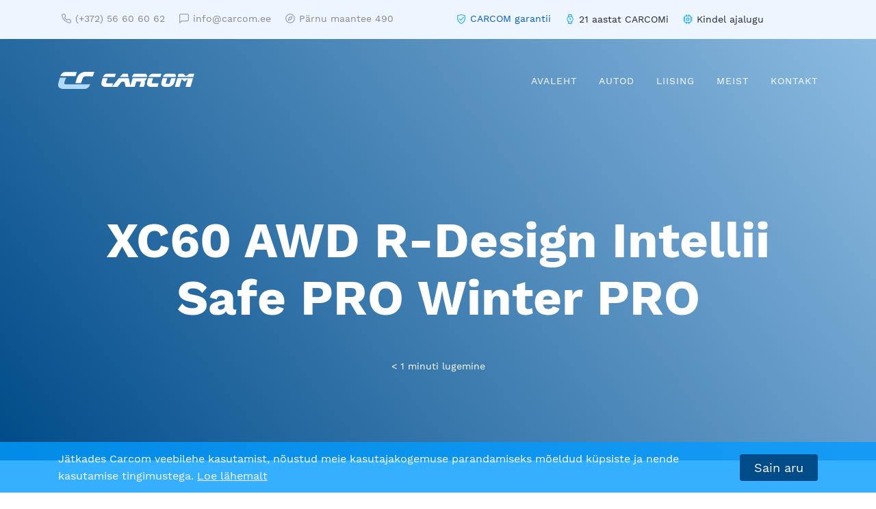

--- FILE ---
content_type: text/html; charset=UTF-8
request_url: https://carcom.ee/mudelid/xc60-awd-r-design-intellii-safe-pro-winter-pro/
body_size: 6229
content:
<!DOCTYPE html>
<!--[if lt IE 9]>
<html id="ie" lang="et">
<![endif]-->
<!--[if !(IE 6) | !(IE 7) | !(IE 8)  ]><!-->
<html lang="et">
<!--<![endif]-->
<head>
    <meta charset="UTF-8"/>
    <meta name="viewport" content="width=device-width, initial-scale=1, shrink-to-fit=no">

    <link rel="apple-touch-icon" sizes="180x180"
          href="https://carcom.ee/wp-content/themes/carcom/assets/favicon/apple-touch-icon.png">
    <link rel="icon" type="image/png" sizes="32x32"
          href="https://carcom.ee/wp-content/themes/carcom/assets/favicon/favicon-32x32.png">
    <link rel="icon" type="image/png" sizes="16x16"
          href="https://carcom.ee/wp-content/themes/carcom/assets/favicon/favicon-16x16.png">
    <link rel="manifest" href="https://carcom.ee/wp-content/themes/carcom/assets/favicon/manifest.json">
    <link rel="mask-icon" href="https://carcom.ee/wp-content/themes/carcom/assets/favicon/safari-pinned-tab.svg"
          color="#06508c">
    <link rel="shortcut icon" href="https://carcom.ee/wp-content/themes/carcom/assets/favicon/favicon.ico">
    <meta name="apple-mobile-web-app-title" content="Carcom">
    <meta name="application-name" content="Carcom">
    <meta name="msapplication-config"
          content="https://carcom.ee/wp-content/themes/carcom/assets/favicon/browserconfig.xml">
    <meta name="theme-color" content="#ffffff">
    
<!-- Google Tag Manager -->
<script>(function(w,d,s,l,i){w[l]=w[l]||[];w[l].push({'gtm.start':
new Date().getTime(),event:'gtm.js'});var f=d.getElementsByTagName(s)[0],
j=d.createElement(s),dl=l!='dataLayer'?'&l='+l:'';j.async=true;j.src=
'https://www.googletagmanager.com/gtm.js?id='+i+dl;f.parentNode.insertBefore(j,f);
})(window,document,'script','dataLayer','GTM-KML7TBC');</script>
<!-- End Google Tag Manager -->


 <!-- Global site tag (gtag.js) - Google Analytics -->
<script async src="https://www.googletagmanager.com/gtag/js?id=UA-142076643-1"></script>
<script>
  window.dataLayer = window.dataLayer || [];
  function gtag(){dataLayer.push(arguments);}
  gtag('js', new Date());

  gtag('config', 'UA-142076643-1');
</script>
<!-- end Global site tag (gtag.js) -->

<meta name='robots' content='index, follow, max-image-preview:large, max-snippet:-1, max-video-preview:-1' />

	<!-- This site is optimized with the Yoast SEO plugin v22.7 - https://yoast.com/wordpress/plugins/seo/ -->
	<title>XC60 AWD R-Design Intellii Safe PRO Winter PRO - Carcom</title>
	<link rel="canonical" href="https://carcom.ee/mudelid/xc60-awd-r-design-intellii-safe-pro-winter-pro/" />
	<meta property="og:locale" content="et_EE" />
	<meta property="og:type" content="article" />
	<meta property="og:title" content="XC60 AWD R-Design Intellii Safe PRO Winter PRO - Carcom" />
	<meta property="og:url" content="https://carcom.ee/mudelid/xc60-awd-r-design-intellii-safe-pro-winter-pro/" />
	<meta property="og:site_name" content="Carcom" />
	<meta name="twitter:card" content="summary_large_image" />
	<script type="application/ld+json" class="yoast-schema-graph">{"@context":"https://schema.org","@graph":[{"@type":"WebPage","@id":"https://carcom.ee/mudelid/xc60-awd-r-design-intellii-safe-pro-winter-pro/","url":"https://carcom.ee/mudelid/xc60-awd-r-design-intellii-safe-pro-winter-pro/","name":"XC60 AWD R-Design Intellii Safe PRO Winter PRO - Carcom","isPartOf":{"@id":"https://carcom.ee/#website"},"datePublished":"2021-03-23T16:54:58+00:00","dateModified":"2021-03-23T16:54:58+00:00","breadcrumb":{"@id":"https://carcom.ee/mudelid/xc60-awd-r-design-intellii-safe-pro-winter-pro/#breadcrumb"},"inLanguage":"et","potentialAction":[{"@type":"ReadAction","target":["https://carcom.ee/mudelid/xc60-awd-r-design-intellii-safe-pro-winter-pro/"]}]},{"@type":"BreadcrumbList","@id":"https://carcom.ee/mudelid/xc60-awd-r-design-intellii-safe-pro-winter-pro/#breadcrumb","itemListElement":[{"@type":"ListItem","position":1,"name":"Home","item":"https://carcom.ee/"},{"@type":"ListItem","position":2,"name":"Models","item":"https://carcom.ee/mudelid/"},{"@type":"ListItem","position":3,"name":"XC60 AWD R-Design Intellii Safe PRO Winter PRO"}]},{"@type":"WebSite","@id":"https://carcom.ee/#website","url":"https://carcom.ee/","name":"Carcom","description":"Kindla ajalooga ja garanteeritud kvaliteediga sõidukid Tallinnas Nõmme mändide all.","potentialAction":[{"@type":"SearchAction","target":{"@type":"EntryPoint","urlTemplate":"https://carcom.ee/?s={search_term_string}"},"query-input":"required name=search_term_string"}],"inLanguage":"et"}]}</script>
	<!-- / Yoast SEO plugin. -->


<link rel='stylesheet' id='wp-block-library-css' href='https://carcom.ee/wp-includes/css/dist/block-library/style.min.css?ver=6.5.7' type='text/css' media='all' />
<style id='classic-theme-styles-inline-css' type='text/css'>
/*! This file is auto-generated */
.wp-block-button__link{color:#fff;background-color:#32373c;border-radius:9999px;box-shadow:none;text-decoration:none;padding:calc(.667em + 2px) calc(1.333em + 2px);font-size:1.125em}.wp-block-file__button{background:#32373c;color:#fff;text-decoration:none}
</style>
<style id='global-styles-inline-css' type='text/css'>
body{--wp--preset--color--black: #000000;--wp--preset--color--cyan-bluish-gray: #abb8c3;--wp--preset--color--white: #ffffff;--wp--preset--color--pale-pink: #f78da7;--wp--preset--color--vivid-red: #cf2e2e;--wp--preset--color--luminous-vivid-orange: #ff6900;--wp--preset--color--luminous-vivid-amber: #fcb900;--wp--preset--color--light-green-cyan: #7bdcb5;--wp--preset--color--vivid-green-cyan: #00d084;--wp--preset--color--pale-cyan-blue: #8ed1fc;--wp--preset--color--vivid-cyan-blue: #0693e3;--wp--preset--color--vivid-purple: #9b51e0;--wp--preset--gradient--vivid-cyan-blue-to-vivid-purple: linear-gradient(135deg,rgba(6,147,227,1) 0%,rgb(155,81,224) 100%);--wp--preset--gradient--light-green-cyan-to-vivid-green-cyan: linear-gradient(135deg,rgb(122,220,180) 0%,rgb(0,208,130) 100%);--wp--preset--gradient--luminous-vivid-amber-to-luminous-vivid-orange: linear-gradient(135deg,rgba(252,185,0,1) 0%,rgba(255,105,0,1) 100%);--wp--preset--gradient--luminous-vivid-orange-to-vivid-red: linear-gradient(135deg,rgba(255,105,0,1) 0%,rgb(207,46,46) 100%);--wp--preset--gradient--very-light-gray-to-cyan-bluish-gray: linear-gradient(135deg,rgb(238,238,238) 0%,rgb(169,184,195) 100%);--wp--preset--gradient--cool-to-warm-spectrum: linear-gradient(135deg,rgb(74,234,220) 0%,rgb(151,120,209) 20%,rgb(207,42,186) 40%,rgb(238,44,130) 60%,rgb(251,105,98) 80%,rgb(254,248,76) 100%);--wp--preset--gradient--blush-light-purple: linear-gradient(135deg,rgb(255,206,236) 0%,rgb(152,150,240) 100%);--wp--preset--gradient--blush-bordeaux: linear-gradient(135deg,rgb(254,205,165) 0%,rgb(254,45,45) 50%,rgb(107,0,62) 100%);--wp--preset--gradient--luminous-dusk: linear-gradient(135deg,rgb(255,203,112) 0%,rgb(199,81,192) 50%,rgb(65,88,208) 100%);--wp--preset--gradient--pale-ocean: linear-gradient(135deg,rgb(255,245,203) 0%,rgb(182,227,212) 50%,rgb(51,167,181) 100%);--wp--preset--gradient--electric-grass: linear-gradient(135deg,rgb(202,248,128) 0%,rgb(113,206,126) 100%);--wp--preset--gradient--midnight: linear-gradient(135deg,rgb(2,3,129) 0%,rgb(40,116,252) 100%);--wp--preset--font-size--small: 13px;--wp--preset--font-size--medium: 20px;--wp--preset--font-size--large: 36px;--wp--preset--font-size--x-large: 42px;--wp--preset--spacing--20: 0.44rem;--wp--preset--spacing--30: 0.67rem;--wp--preset--spacing--40: 1rem;--wp--preset--spacing--50: 1.5rem;--wp--preset--spacing--60: 2.25rem;--wp--preset--spacing--70: 3.38rem;--wp--preset--spacing--80: 5.06rem;--wp--preset--shadow--natural: 6px 6px 9px rgba(0, 0, 0, 0.2);--wp--preset--shadow--deep: 12px 12px 50px rgba(0, 0, 0, 0.4);--wp--preset--shadow--sharp: 6px 6px 0px rgba(0, 0, 0, 0.2);--wp--preset--shadow--outlined: 6px 6px 0px -3px rgba(255, 255, 255, 1), 6px 6px rgba(0, 0, 0, 1);--wp--preset--shadow--crisp: 6px 6px 0px rgba(0, 0, 0, 1);}:where(.is-layout-flex){gap: 0.5em;}:where(.is-layout-grid){gap: 0.5em;}body .is-layout-flex{display: flex;}body .is-layout-flex{flex-wrap: wrap;align-items: center;}body .is-layout-flex > *{margin: 0;}body .is-layout-grid{display: grid;}body .is-layout-grid > *{margin: 0;}:where(.wp-block-columns.is-layout-flex){gap: 2em;}:where(.wp-block-columns.is-layout-grid){gap: 2em;}:where(.wp-block-post-template.is-layout-flex){gap: 1.25em;}:where(.wp-block-post-template.is-layout-grid){gap: 1.25em;}.has-black-color{color: var(--wp--preset--color--black) !important;}.has-cyan-bluish-gray-color{color: var(--wp--preset--color--cyan-bluish-gray) !important;}.has-white-color{color: var(--wp--preset--color--white) !important;}.has-pale-pink-color{color: var(--wp--preset--color--pale-pink) !important;}.has-vivid-red-color{color: var(--wp--preset--color--vivid-red) !important;}.has-luminous-vivid-orange-color{color: var(--wp--preset--color--luminous-vivid-orange) !important;}.has-luminous-vivid-amber-color{color: var(--wp--preset--color--luminous-vivid-amber) !important;}.has-light-green-cyan-color{color: var(--wp--preset--color--light-green-cyan) !important;}.has-vivid-green-cyan-color{color: var(--wp--preset--color--vivid-green-cyan) !important;}.has-pale-cyan-blue-color{color: var(--wp--preset--color--pale-cyan-blue) !important;}.has-vivid-cyan-blue-color{color: var(--wp--preset--color--vivid-cyan-blue) !important;}.has-vivid-purple-color{color: var(--wp--preset--color--vivid-purple) !important;}.has-black-background-color{background-color: var(--wp--preset--color--black) !important;}.has-cyan-bluish-gray-background-color{background-color: var(--wp--preset--color--cyan-bluish-gray) !important;}.has-white-background-color{background-color: var(--wp--preset--color--white) !important;}.has-pale-pink-background-color{background-color: var(--wp--preset--color--pale-pink) !important;}.has-vivid-red-background-color{background-color: var(--wp--preset--color--vivid-red) !important;}.has-luminous-vivid-orange-background-color{background-color: var(--wp--preset--color--luminous-vivid-orange) !important;}.has-luminous-vivid-amber-background-color{background-color: var(--wp--preset--color--luminous-vivid-amber) !important;}.has-light-green-cyan-background-color{background-color: var(--wp--preset--color--light-green-cyan) !important;}.has-vivid-green-cyan-background-color{background-color: var(--wp--preset--color--vivid-green-cyan) !important;}.has-pale-cyan-blue-background-color{background-color: var(--wp--preset--color--pale-cyan-blue) !important;}.has-vivid-cyan-blue-background-color{background-color: var(--wp--preset--color--vivid-cyan-blue) !important;}.has-vivid-purple-background-color{background-color: var(--wp--preset--color--vivid-purple) !important;}.has-black-border-color{border-color: var(--wp--preset--color--black) !important;}.has-cyan-bluish-gray-border-color{border-color: var(--wp--preset--color--cyan-bluish-gray) !important;}.has-white-border-color{border-color: var(--wp--preset--color--white) !important;}.has-pale-pink-border-color{border-color: var(--wp--preset--color--pale-pink) !important;}.has-vivid-red-border-color{border-color: var(--wp--preset--color--vivid-red) !important;}.has-luminous-vivid-orange-border-color{border-color: var(--wp--preset--color--luminous-vivid-orange) !important;}.has-luminous-vivid-amber-border-color{border-color: var(--wp--preset--color--luminous-vivid-amber) !important;}.has-light-green-cyan-border-color{border-color: var(--wp--preset--color--light-green-cyan) !important;}.has-vivid-green-cyan-border-color{border-color: var(--wp--preset--color--vivid-green-cyan) !important;}.has-pale-cyan-blue-border-color{border-color: var(--wp--preset--color--pale-cyan-blue) !important;}.has-vivid-cyan-blue-border-color{border-color: var(--wp--preset--color--vivid-cyan-blue) !important;}.has-vivid-purple-border-color{border-color: var(--wp--preset--color--vivid-purple) !important;}.has-vivid-cyan-blue-to-vivid-purple-gradient-background{background: var(--wp--preset--gradient--vivid-cyan-blue-to-vivid-purple) !important;}.has-light-green-cyan-to-vivid-green-cyan-gradient-background{background: var(--wp--preset--gradient--light-green-cyan-to-vivid-green-cyan) !important;}.has-luminous-vivid-amber-to-luminous-vivid-orange-gradient-background{background: var(--wp--preset--gradient--luminous-vivid-amber-to-luminous-vivid-orange) !important;}.has-luminous-vivid-orange-to-vivid-red-gradient-background{background: var(--wp--preset--gradient--luminous-vivid-orange-to-vivid-red) !important;}.has-very-light-gray-to-cyan-bluish-gray-gradient-background{background: var(--wp--preset--gradient--very-light-gray-to-cyan-bluish-gray) !important;}.has-cool-to-warm-spectrum-gradient-background{background: var(--wp--preset--gradient--cool-to-warm-spectrum) !important;}.has-blush-light-purple-gradient-background{background: var(--wp--preset--gradient--blush-light-purple) !important;}.has-blush-bordeaux-gradient-background{background: var(--wp--preset--gradient--blush-bordeaux) !important;}.has-luminous-dusk-gradient-background{background: var(--wp--preset--gradient--luminous-dusk) !important;}.has-pale-ocean-gradient-background{background: var(--wp--preset--gradient--pale-ocean) !important;}.has-electric-grass-gradient-background{background: var(--wp--preset--gradient--electric-grass) !important;}.has-midnight-gradient-background{background: var(--wp--preset--gradient--midnight) !important;}.has-small-font-size{font-size: var(--wp--preset--font-size--small) !important;}.has-medium-font-size{font-size: var(--wp--preset--font-size--medium) !important;}.has-large-font-size{font-size: var(--wp--preset--font-size--large) !important;}.has-x-large-font-size{font-size: var(--wp--preset--font-size--x-large) !important;}
.wp-block-navigation a:where(:not(.wp-element-button)){color: inherit;}
:where(.wp-block-post-template.is-layout-flex){gap: 1.25em;}:where(.wp-block-post-template.is-layout-grid){gap: 1.25em;}
:where(.wp-block-columns.is-layout-flex){gap: 2em;}:where(.wp-block-columns.is-layout-grid){gap: 2em;}
.wp-block-pullquote{font-size: 1.5em;line-height: 1.6;}
</style>
<link rel='stylesheet' id='wpml-blocks-css' href='https://carcom.ee/wp-content/plugins/sitepress-multilingual-cms/dist/css/blocks/styles.css?ver=4.6.2' type='text/css' media='all' />
<link rel='stylesheet' id='screen-css' href='https://carcom.ee/wp-content/themes/carcom/assets/dist/css/style.min.css?ver=1569241211' type='text/css' media='screen' />
<link rel='stylesheet' id='px-better-oembed-video-css' href='https://carcom.ee/wp-content/plugins/better-oembed-video/css/styles.css?ver=6.5.7' type='text/css' media='all' />
<script type="text/javascript" src="https://carcom.ee/wp-content/themes/carcom/assets/dist/js/vendors.min.js?ver=1569241211" id="vendors-js"></script>
<script type="text/javascript" id="app-js-extra">
/* <![CDATA[ */
var vars = {"ajax_url":"https:\/\/carcom.ee\/wp-admin\/admin-ajax.php","lang":"et","nonce":"7f908ce194","translations":{"facetwp":{"submit_ok":"Kinnita"}},"contact":{"name":"Carcom","location":{"address":"P\u00e4rnu maantee 490, 10913 Tallinn, Eesti","lat":"59.368688092513715","lng":"24.636733531951904"},"pin":"https:\/\/carcom.ee\/wp-content\/themes\/carcom\/assets\/dist\/images\/pin.png"}};
/* ]]> */
</script>
<script type="text/javascript" src="https://carcom.ee/wp-content/themes/carcom/assets/dist/js/main.min.js?ver=1569241211" id="app-js"></script>
<script type="text/javascript" src="https://carcom.ee/wp-includes/js/jquery/jquery.min.js?ver=3.7.1" id="jquery-core-js"></script>
<script type="text/javascript" src="https://carcom.ee/wp-content/plugins/better-oembed-video/js/custom.js" id="px-better-oembed-video-js"></script>
<script type="text/javascript" id="wpstg-global-js-extra">
/* <![CDATA[ */
var wpstg = {"nonce":"fc0d1bf65b"};
/* ]]> */
</script>
<script type="text/javascript" src="https://carcom.ee/wp-content/plugins/wp-staging/assets/js/dist/wpstg-blank-loader.js?ver=6.5.7" id="wpstg-global-js"></script>
<link rel='shortlink' href='https://carcom.ee/?p=77195' />
</head>
<body class="vd-models-template-default single single-vd-models postid-77195 et">

    <section id="gdpr" class="gdpr">
        <div class="container">
            <div class="d-md-flex align-items-center justify-content-between">
                <p>
                    Jätkades Carcom veebilehe kasutamist, nõustud meie kasutajakogemuse parandamiseks mõeldud küpsiste
                    ja nende kasutamise tingimustega. <a href="https://carcom.ee/privaatsuspoliitika/"
                                                         target="_blank">Loe lähemalt</a>
                </p>
                <button class="btn btn-info mt-3 mt-md-0 ml-md-3" data-vd-gdpr>
                    Sain aru
                </button>
            </div>
        </div>
    </section>

<section class="header-infobar d-none d-lg-block">
    <h2 class="sr-only">Header information section</h2>
    <div class="container">
        <div class="row">
            <div class="col-md-6">
                <div class="header-infobar__helper header-infobar__helper--left">
                    <ul class="header-infobar__list">
                        <li class="header-infobar__item">
                                                    </li>
                                                                                    <li class="header-infobar__item header-infobar__item--gray">
                                    <a href="tel:(+372)56606062"
                                       target="" class="mr-3">
                                        <img src="https://carcom.ee/wp-content/uploads//2017/11/phone.svg" class="attachment- size-" alt="" decoding="async" />                                        (+372) 56 60 60 62                                    </a>
                                </li>
                                                            <li class="header-infobar__item header-infobar__item--gray">
                                    <a href="mailto:info@carcom.ee"
                                       target="" class="mr-3">
                                        <img src="https://carcom.ee/wp-content/uploads//2017/11/email.svg" class="attachment- size-" alt="" decoding="async" />                                        info@carcom.ee                                    </a>
                                </li>
                                                            <li class="header-infobar__item header-infobar__item--gray">
                                    <a href="https://goo.gl/maps/Hu6ab8spVPn"
                                       target="_blank" class="mr-3">
                                        <img src="https://carcom.ee/wp-content/uploads//2017/11/adress.svg" class="attachment- size-" alt="" decoding="async" />                                        Pärnu maantee 490                                    </a>
                                </li>
                                                                        </ul>
                </div>
            </div>
            <div class="col-md-6">
                <div class="header-infobar__helper header-infobar__helper--right">
                    
                        <ul class="header-infobar__list">
                                                            <li class="header-infobar__item mr-3">
                                    <img src="https://carcom.ee/wp-content/uploads//2017/11/shield.svg" class="attachment- size-" alt="" decoding="async" />                                    <a href="https://carcom.ee/garantii/">CARCOM garantii</a>                                </li>
                                                            <li class="header-infobar__item mr-3">
                                    <img src="https://carcom.ee/wp-content/uploads//2017/11/time.svg" class="attachment- size-" alt="" decoding="async" />                                    21 aastat CARCOMi                                </li>
                                                            <li class="header-infobar__item mr-3">
                                    <img src="https://carcom.ee/wp-content/uploads//2017/11/kontroll.svg" class="attachment- size-" alt="" decoding="async" />                                    Kindel ajalugu                                </li>
                                                    </ul>
                                    </div>
            </div>
        </div>
    </div>
</section>
<nav class="navbar navbar-expand-lg">
    <div class="container">
        <a href="https://carcom.ee" class="navbar-brand">
            <img src="https://carcom.ee/wp-content/themes/carcom/assets/dist/images/logo.svg" height="auto"
                 width="223" alt="carcom logo" class="mr-4">
            <span class="sr-only">Carcom</span>
        </a>
        <button class="navbar-toggler collapsed" type="button" data-toggle="collapse" data-target="#cc_navbar"
                aria-controls="cc_navbar" aria-expanded="false" aria-label="Toggle navigation" data-fix_body>
            <span class="vd-icon">
                <span class="line"></span>
                <span class="line"></span>
                <span class="line"></span>
            </span>
        </button>

        <div id="cc_navbar" class="collapse navbar-collapse">
            <div class="d-block d-lg-none">
                            </div>
            <div class="ml-auto"><ul id="menu-peamenuu" class="nav navbar-nav"><li id="menu-item-2042" class="menu-item menu-item-type-post_type menu-item-object-page menu-item-home menu-item-2042"><a href="https://carcom.ee/">Avaleht</a></li>
<li id="menu-item-2693" class="menu-item menu-item-type-post_type_archive menu-item-object-vd-cars menu-item-2693"><a href="https://carcom.ee/autod/">Autod</a></li>
<li id="menu-item-39069" class="menu-item menu-item-type-post_type menu-item-object-page menu-item-39069"><a href="https://carcom.ee/autoliising/">Liising</a></li>
<li id="menu-item-15" class="menu-item menu-item-type-post_type menu-item-object-page menu-item-15"><a href="https://carcom.ee/ettevottest/">Meist</a></li>
<li id="menu-item-18" class="menu-item menu-item-type-post_type menu-item-object-page menu-item-18"><a href="https://carcom.ee/kontakt/">Kontakt</a></li>
</ul></div>        </div>


    </div>
</nav>    <section class="hero hero--single">
        <div class="hero__bg">
                    </div>
        <div class="container">
            <div class="hero__wrapper">
                <h1 class="hero__title">
                    XC60 AWD R-Design Intellii Safe PRO Winter PRO                </h1>
                <div class="hero__read-time">
                    <span class="span-reading-time rt-reading-time"><span class="rt-label rt-prefix"></span> <span class="rt-time"> &lt; 1</span> <span class="rt-label rt-postfix">minuti lugemine</span></span>                </div>
            </div>
        </div>
    </section>
    <section class="submenu-section">
        <div class="container">
                    </div>
    </section>
    <main class="main-content main-content--blog" role="main">
        <span class="sr-only">Main content section</span>
        <div class="container">
            <div class="row">
                <div class="col-md-10 m-auto">
                    <div class="content">
                                            </div>
                </div>
            </div>
        </div>
    </main>

<div class='yarpp yarpp-related yarpp-related-website yarpp-related-none yarpp-template-yarpp-template-multilingual'>
</div>
<footer class="main-footer"
        style="background-image:url(https://carcom.ee/wp-content/uploads//2021/04/header_cc-scaled.jpg)">
    <h2 class="sr-only">Footer</h2>
    <div class="footer-content">
        <div class="container">
            <div class="row">
                <div class="col-md-3 mr-md-auto">
                    <img src="https://carcom.ee/wp-content/themes/carcom/assets/dist/images/logo.svg" height="34"
                         width="auto" alt="" class="mr-4">
                    <span class="sr-only">Carcom</span>
                    <div class="footer__brand-description">

                    </div>
                </div>
                <div class="col-md-7">
                    <div class="row">
                                                                                    <div class="col-md-4">
                                    <h2 class="footer__subtitle mt-4 mt-md-0">
                                        Kiirviited                                    </h2>
                                                                            <ul class="list-unstyled">
                                                                                            <li>
                                                    <a href="https://carcom.ee/"
                                                       target=""
                                                       class="footer-menu__item">
                                                        Avaleht                                                    </a>
                                                </li>
                                                                                            <li>
                                                    <a href="https://carcom.ee/ettevottest/"
                                                       target=""
                                                       class="footer-menu__item">
                                                        Ettevõttest                                                    </a>
                                                </li>
                                                                                            <li>
                                                    <a href="https://carcom.ee/garantii/"
                                                       target=""
                                                       class="footer-menu__item">
                                                        CARCOM garantii                                                    </a>
                                                </li>
                                                                                    </ul>
                                                                    </div>
                                                            <div class="col-md-4">
                                    <h2 class="footer__subtitle mt-4 mt-md-0">
                                        Üldkontaktid                                    </h2>
                                                                            <ul class="list-unstyled">
                                                                                            <li>
                                                    <a href="https://goo.gl/maps/Hu6ab8spVPn"
                                                       target="_blank"
                                                       class="footer-menu__item">
                                                        Pärnu maantee 490, Tallinn                                                    </a>
                                                </li>
                                                                                            <li>
                                                    <a href="tel:(+372)%205660%206062"
                                                       target=""
                                                       class="footer-menu__item">
                                                        (+372) 5660 6062                                                    </a>
                                                </li>
                                                                                            <li>
                                                    <a href="mailto:info@carcom.ee"
                                                       target=""
                                                       class="footer-menu__item">
                                                        info@carcom.ee                                                    </a>
                                                </li>
                                                                                    </ul>
                                                                    </div>
                                                                        </div>
                </div>
                <hr class="footer">
                <p class="text-center">© 2026 Carcom - Meie teame, mida müüme. All Rights Reserved.</p>
            </div>
        </div>
    </div>

    <script>
        (function($) {
            window.fwp_is_paging = false;

            $(document).on('facetwp-refresh', function() {
                if (! window.fwp_is_paging) {
                    window.fwp_page = 1;
                    FWP.extras.per_page = 'default';
                }

                window.fwp_is_paging = false;
            });

            $(document).on('facetwp-loaded', function() {
                window.fwp_total_rows = FWP.settings.pager.total_rows;

                if (! FWP.loaded) {
                    window.fwp_default_per_page = FWP.settings.pager.per_page;

                    $(window).scroll(function() {
                        console.log( "-=====-" );
                        console.log( $(window).scrollTop() );
                        console.log( $(document).height() - $(window).height() - $('.main-footer').height() );

                        if ($(window).scrollTop() >= $(document).height() - $(window).height() - $('.main-footer').height()) {
                            var rows_loaded = (window.fwp_page * window.fwp_default_per_page);
                            if (rows_loaded < window.fwp_total_rows) {
                                //console.log(rows_loaded + ' of ' + window.fwp_total_rows + ' rows');
                                window.fwp_page++;
                                window.fwp_is_paging = true;
                                FWP.extras.per_page = (window.fwp_page * window.fwp_default_per_page);
                                FWP.soft_refresh = true;
                                FWP.refresh();
                            }
                        }
                    });
                }
            });
        })(jQuery);
    </script>
</footer>

</body>
</html>

--- FILE ---
content_type: application/javascript
request_url: https://carcom.ee/wp-content/plugins/better-oembed-video/js/custom.js
body_size: 589
content:
if (typeof jQuery === 'undefined') {
    throw new Error('Better oEmbed Video requires jQuery');
} else {

    jQuery(function($) {
        // px oEmbed handler
        // @Author Prixal
        //
        var pxoEmbed = {
            prevPlaying: null,
            init: function() {
                $('.js-px-oembed').on('click', pxoEmbed.play);
            },
            play: function() {
                pxoEmbed.stop();

                var $self = $(this);
                var $parent = $self.parent();

                $self.attr('aria-expanded', true);
                $self.next().html(pxoEmbed.embed($parent.data('href'), $self));
                $parent.addClass('open');
            },
            stop: function() {
                if( pxoEmbed.prevPlaying != null ) {
                    pxoEmbed.prevPlaying.closest('.px-oembed-wrapper').removeClass('open').find('.top').attr('aria-expanded', false);
                    pxoEmbed.prevPlaying.remove();
                }
            },
            embed: function(url, $el) {

                if( ! url.length ) {
                    throw new Error('No embed video URL');
                    return;
                }

                var $iframe = $('<iframe src="' + url + '?rel=0&autoplay=1&byline=0" frameborder="0" webkitallowfullscreen mozallowfullscreen allowfullscreen></iframe>');
                pxoEmbed.prevPlaying = $iframe;
                $el.next('.bottom').html($iframe);
            }
        };
        pxoEmbed.init();
    });
}


--- FILE ---
content_type: application/javascript
request_url: https://carcom.ee/wp-content/themes/carcom/assets/dist/js/main.min.js?ver=1569241211
body_size: 1225
content:
function clickHandlers(){$(".navbar-toggler").on("click",function(){$(this).hasClass("collapsed")?$("body").addClass("no-scroll"):$("body").removeClass("no-scroll")}),$("[data-vd-gdpr]").on("click",function(){setCookie("gdpr",!0,100),$("#gdpr").remove()})}function mouseHandlers(){}function resizeHandlers(){$("body").hasClass("page-template-page-contact_page")&&calcMapDimensions(),collapseFilter()}function setCookie(e,t,o){var l=new Date;l.setTime(l.getTime()+24*o*60*60*1e3);var s="expires="+l.toUTCString();document.cookie=e+"="+t+";"+s+";path=/"}function collapseFilter(){if($("body").hasClass("post-type-archive-vd-cars")){var e=$("#filterCollapse"),t=$('[data-target="#filterCollapse]"]');$(window).width()<992?(e.collapse("hide"),t.addClass("collapsed")):(e.collapse("show"),t.removeClass("collapsed"))}}function doMasonryLayout(){$(".grid").masonry({itemSelector:".grid-sizer",columnWidth:".grid-sizer"})}function calcMapDimensions(){myMap()}function myMap(){setTimeout(function(){var e={lat:Number(vars.contact.location.lat),lng:Number(vars.contact.location.lng)},e={lat:59.3687,lng:24.63675},t=vars.contact.pin,o=$("#googleMap"),l=$("[data-map-helper]");o.css({height:l.offset().top+l.height(),width:l.offset().left+l.outerWidth()});var s=new google.maps.Map(document.getElementById("googleMap"),{center:e,zoom:18,zoomControl:!1,mapTypeControl:!1,scaleControl:!1,streetViewControl:!1,rotateControl:!1,fullscreenControl:!1,draggable:!1});new google.maps.Marker({position:e,map:s,title:vars.contact.name,icon:{url:t}}).setMap(s)},2e3)}function calcPayment(e,t,o,l,s){var r=s,a=t;return a=e*a/100,0==l?(e-a-e*r/100)/o:l/100/12*(e-a-e*r/100/Math.pow(l/100/12+1,o))/(1-1/Math.pow(l/100/12+1,o))}jQuery(document).ready(function(e){"use strict";clickHandlers(),mouseHandlers(),e(window).resize(function(){resizeHandlers()}),collapseFilter(),e(".loader").remove(),e(".backdrop").remove(),e('[data-action="hideOnLoad"]').removeClass("show")});var mapColourScheme=[{featureType:"water",elementType:"geometry",stylers:[{color:"#e9e9e9"},{lightness:17}]},{featureType:"landscape",elementType:"geometry",stylers:[{color:"#f5f5f5"},{lightness:20}]},{featureType:"road.highway",elementType:"geometry.fill",stylers:[{color:"#ffffff"},{lightness:17}]},{featureType:"road.highway",elementType:"geometry.stroke",stylers:[{color:"#ffffff"},{lightness:29},{weight:.2}]},{featureType:"road.arterial",elementType:"geometry",stylers:[{color:"#ffffff"},{lightness:18}]},{featureType:"road.local",elementType:"geometry",stylers:[{color:"#ffffff"},{lightness:16}]},{featureType:"poi",elementType:"geometry",stylers:[{color:"#f5f5f5"},{lightness:21}]},{featureType:"poi.park",elementType:"geometry",stylers:[{color:"#dedede"},{lightness:21}]},{elementType:"labels.text.stroke",stylers:[{visibility:"on"},{color:"#ffffff"},{lightness:16}]},{elementType:"labels.text.fill",stylers:[{saturation:36},{color:"#333333"},{lightness:40}]},{elementType:"labels.icon",stylers:[{visibility:"off"}]},{featureType:"transit",elementType:"geometry",stylers:[{color:"#f2f2f2"},{lightness:19}]},{featureType:"administrative",elementType:"geometry.fill",stylers:[{color:"#fefefe"},{lightness:20}]},{featureType:"administrative",elementType:"geometry.stroke",stylers:[{color:"#fefefe"},{lightness:17},{weight:1.2}]}];

--- FILE ---
content_type: image/svg+xml
request_url: https://carcom.ee/wp-content/uploads//2017/11/adress.svg
body_size: 322
content:
<svg id="6b0d7fe4-f3fa-4eb9-b914-e5f4f4dafe41" data-name="Layer 1" xmlns="http://www.w3.org/2000/svg" viewBox="0 0 11 11"><title>adress</title><path d="M16.85,23.51a5.5,5.5,0,1,1,5.5-5.5A5.51,5.51,0,0,1,16.85,23.51Zm0-10a4.5,4.5,0,1,0,4.5,4.5A4.5,4.5,0,0,0,16.85,13.51Z" transform="translate(-11.35 -12.51)" fill="#9fa3a7"/><path d="M14.73,20.63a.5.5,0,0,1-.47-.66l1.06-3.18a.5.5,0,0,1,.32-.32l3.18-1.06a.5.5,0,0,1,.63.63l-1.06,3.18a.5.5,0,0,1-.32.32L14.89,20.6Zm1.46-3.28-.67,2,2-.66.67-2Z" transform="translate(-11.35 -12.51)" fill="#9fa3a7"/></svg>

--- FILE ---
content_type: image/svg+xml
request_url: https://carcom.ee/wp-content/uploads//2017/11/time.svg
body_size: 444
content:
<svg id="b5c08fd3-407a-4fdc-bb4e-13c94d4ed2aa" data-name="Layer 1" xmlns="http://www.w3.org/2000/svg" viewBox="0 0 10 15"><title>time</title><path d="M17.77,24a5,5,0,1,1,5-5A5,5,0,0,1,17.77,24Zm0-8.91a4,4,0,1,0,4,4A4,4,0,0,0,17.77,15.06Z" transform="translate(-12.77 -11.51)" fill="#039cff"/><path d="M18.73,20.46a.5.5,0,0,1-.35-.14l-1-1a.5.5,0,0,1-.15-.36V17.1a.5.5,0,0,1,1,0v1.7l.82.81a.5.5,0,0,1-.35.86Z" transform="translate(-12.77 -11.51)" fill="#039cff"/><path d="M16.37,26.51a1.77,1.77,0,0,1-1.78-1.61l-.22-2.44a.5.5,0,0,1,1-.09l.22,2.44a.78.78,0,0,0,.78.7h2.79a.78.78,0,0,0,.79-.7l.22-2.44a.51.51,0,0,1,.54-.45.5.5,0,0,1,.45.54l-.22,2.44a1.77,1.77,0,0,1-1.78,1.61H16.37Zm4.31-10.4a.5.5,0,0,1-.5-.45L20,13.21a.78.78,0,0,0-.78-.7h-2.8a.78.78,0,0,0-.78.7l-.23,2.44a.49.49,0,0,1-.54.45.5.5,0,0,1-.45-.54l.23-2.44a1.77,1.77,0,0,1,1.78-1.61h2.81A1.77,1.77,0,0,1,21,13.12l.23,2.44a.5.5,0,0,1-.45.54Z" transform="translate(-12.77 -11.51)" fill="#039cff"/></svg>

--- FILE ---
content_type: image/svg+xml
request_url: https://carcom.ee/wp-content/uploads//2017/11/kontroll.svg
body_size: 435
content:
<svg id="b771fe8c-d0c4-45bb-959b-c17c0f849034" data-name="Layer 1" xmlns="http://www.w3.org/2000/svg" viewBox="0 0 15 15"><title>kontroll</title><path d="M21.1,23.6H14.91a2.5,2.5,0,0,1-2.5-2.5V14.92a2.5,2.5,0,0,1,2.5-2.5H21.1a2.5,2.5,0,0,1,2.5,2.5V21.1A2.5,2.5,0,0,1,21.1,23.6ZM14.91,13.42a1.5,1.5,0,0,0-1.5,1.5V21.1a1.5,1.5,0,0,0,1.5,1.5H21.1a1.5,1.5,0,0,0,1.5-1.5V14.92a1.5,1.5,0,0,0-1.5-1.5Z" transform="translate(-10.51 -10.51)" fill="#039cff"/><path d="M19.91,20.42H16.1a.5.5,0,0,1-.5-.5V16.1a.5.5,0,0,1,.5-.5h3.82a.5.5,0,0,1,.5.5v3.82A.5.5,0,0,1,19.91,20.42Zm-3.32-1h2.82V16.6H16.6Z" transform="translate(-10.51 -10.51)" fill="#039cff"/><path d="M16.1,13.42a.5.5,0,0,1-.5-.5V11a.5.5,0,0,1,1,0v1.91A.5.5,0,0,1,16.1,13.42Z" transform="translate(-10.51 -10.51)" fill="#039cff"/><path d="M19.91,13.42a.5.5,0,0,1-.5-.5V11a.5.5,0,0,1,1,0v1.91A.5.5,0,0,1,19.91,13.42Z" transform="translate(-10.51 -10.51)" fill="#039cff"/><path d="M16.1,25.51a.5.5,0,0,1-.5-.5V23.1a.5.5,0,0,1,1,0V25A.5.5,0,0,1,16.1,25.51Z" transform="translate(-10.51 -10.51)" fill="#039cff"/><path d="M19.91,25.51a.5.5,0,0,1-.5-.5V23.1a.5.5,0,0,1,1,0V25A.5.5,0,0,1,19.91,25.51Z" transform="translate(-10.51 -10.51)" fill="#039cff"/><path d="M25,16.6H23.1a.5.5,0,0,1,0-1H25a.5.5,0,0,1,0,1Z" transform="translate(-10.51 -10.51)" fill="#039cff"/><path d="M25,19.78H23.1a.5.5,0,0,1,0-1H25a.5.5,0,0,1,0,1Z" transform="translate(-10.51 -10.51)" fill="#039cff"/><path d="M12.91,16.6H11a.5.5,0,0,1,0-1h1.91a.5.5,0,0,1,0,1Z" transform="translate(-10.51 -10.51)" fill="#039cff"/><path d="M12.91,19.78H11a.5.5,0,0,1,0-1h1.91a.5.5,0,1,1,0,1Z" transform="translate(-10.51 -10.51)" fill="#039cff"/></svg>

--- FILE ---
content_type: image/svg+xml
request_url: https://carcom.ee/wp-content/uploads//2017/11/email.svg
body_size: 312
content:
<svg id="67bbfd16-bd6f-4732-bb24-6a9bdcfa70d0" data-name="Layer 1" xmlns="http://www.w3.org/2000/svg" viewBox="0 0 11 11"><title>email</title><path d="M12.78,22.51a.5.5,0,0,1-.5-.5V13.12a1.61,1.61,0,0,1,1.61-1.61h7.78a1.61,1.61,0,0,1,1.61,1.61v5.56a1.61,1.61,0,0,1-1.61,1.61H15.21l-2.08,2.08A.5.5,0,0,1,12.78,22.51Zm1.11-10a.61.61,0,0,0-.61.61V20.8l1.37-1.37a.5.5,0,0,1,.35-.15h6.67a.61.61,0,0,0,.61-.61V13.12a.61.61,0,0,0-.61-.61Z" transform="translate(-12.28 -11.51)" fill="#9fa3a7"/></svg>

--- FILE ---
content_type: image/svg+xml
request_url: https://carcom.ee/wp-content/uploads//2017/11/shield.svg
body_size: 383
content:
<svg id="2135aaba-7fca-4ce6-a904-b6277f4f2332" data-name="Layer 1" xmlns="http://www.w3.org/2000/svg" viewBox="0 0 12.2 15"><title>shield</title><path d="M17.93,25.51a.5.5,0,0,1-.22-.05c-.24-.12-5.88-3-5.88-7.45v-5.6a.5.5,0,0,1,.38-.48l5.6-1.4a.48.48,0,0,1,.24,0l5.6,1.4a.5.5,0,0,1,.38.48V18c0,4.46-5.64,7.33-5.88,7.45A.5.5,0,0,1,17.93,25.51ZM12.83,12.8V18c0,3.39,4.09,5.87,5.1,6.43,1-.56,5.1-3.05,5.1-6.43V12.8l-5.1-1.27Z" transform="translate(-11.83 -10.51)" fill="#039cff"/><path d="M17.2,20.31a.5.5,0,0,1-.38-.17L14.95,18a.5.5,0,0,1,.76-.65L17.2,19l3.75-4.36a.5.5,0,0,1,.76.65l-4.12,4.8A.5.5,0,0,1,17.2,20.31Z" transform="translate(-11.83 -10.51)" fill="#039cff"/></svg>